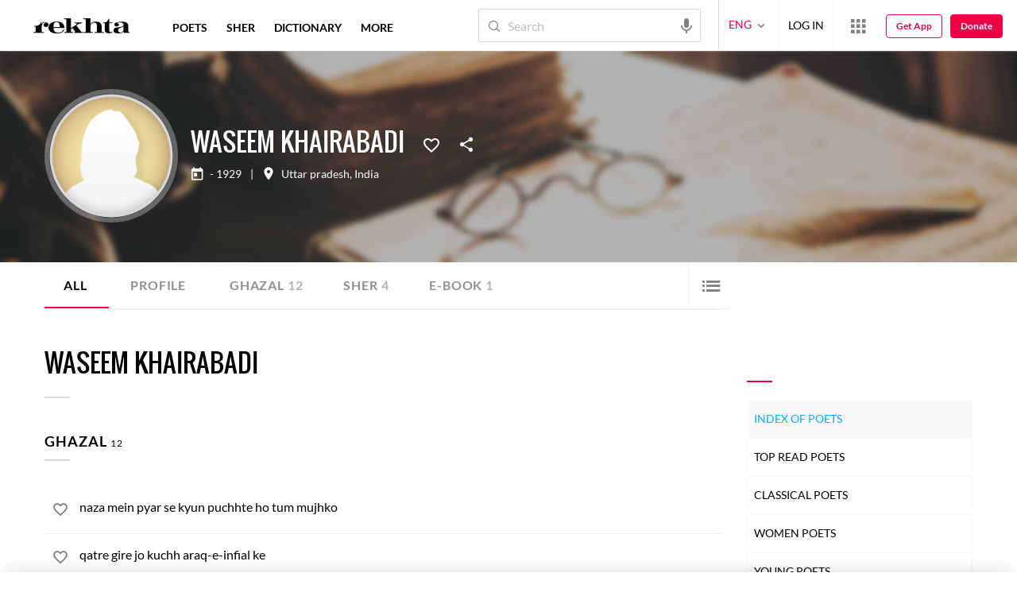

--- FILE ---
content_type: text/css
request_url: https://rekhtastaticcdn.pc.cdn.bitgravity.com/css/sm.css?v=1.0.50
body_size: 16368
content:
@media screen and (min-width:576px){.shyriImgRowCmn .shyriImgBox{width:359px;margin-right:16px;float:left}.mblScrlInr .sherClContent{width:196px}.shyriImgBox:nth-child(2n+0){margin-right:0}.poetImgshyri .shyriImgRowCmn .shyriImgBox:nth-child(2n+0){margin-right:16px}.cpltTagSlider .shyriImgBox:nth-child(2n+0){margin-right:8px}.recomPupularShyriImg .shyriImgBox{width:32%}.recomPupularShyriImg .shyriImgBox:nth-child(2n+0){margin-right:2%}.recomPupularShyriImg .shyriImgBox:nth-child(3n+0){margin-right:0}.recomPupularShyriImg .shyriImgBox:nth-child(2n+0){margin-right:2%}.shyriImgBox .shyriImg{padding:12px;padding-bottom:46px}.recomPupularShyriImg .shyriImgBox .shyriImg{padding-bottom:36px}.shyriImgBoxNew .shyriImg{padding-bottom:52px}.t20SrsCrdNew,.rfCard2{width:48.592%;float:left;margin-right:2.816%}.ongUpcmSlider .rfCard2{max-width:432px}.ongUpcmSlider .rfCard2.mngUpcmngEvntWd{max-width:476px}.upcomingEvent.cpltSlideContainer .bx-wrapper .bx-viewport{min-height:446px}.t20SrsCrdNew:nth-child(2n+2),.rfCard2:nth-child(2n+2){margin-right:0}.rfCard3{width:calc(33.33% - 12px);float:left;margin-right:18px}.rfCard3:nth-child(3n+3){margin-right:0}.t20SrsCardCmn{width:31.456%;margin-right:2.816%;height:268px;display:inline-flex;flex-direction:column;justify-content:space-between}.cpltTagSlider .t20SrsCardCmn{height:auto}.t20SrsCardCmn .cpltImgCrd{display:inline-flex;flex-direction:column;justify-content:space-between}.owl-item .t20SrsCardCmn .cpltImgCrd{display:block}.owl-item .t20SrsCardCmn{height:auto}.cpltTagSlider .t20SrsCardCmn .cpltImgCrd,.cpltTagSliderNew .t20SrsCardCmn .cpltImgCrd{display:block}.t20SrsCardCmn:nth-child(2n+0){margin-right:2.816%}.t20SrsCardCmn:nth-child(3n+2){margin-right:0}.cpltTagSlider .t20SrsCardCmn:nth-child(2n+0){margin-right:8px}.cpltTagSlider .t20SrsCardCmn:nth-child(3n+2){margin-right:8px}.t20SrsCardCmn .t20srsCardCmnImg{height:142px}.t20SeriesCardSection.noHalfclass .t20SrsCardCmn:nth-child(3n+2){margin-right:2.816%}.t20SeriesCardSection.noHalfclass .t20SrsCardCmn:nth-child(3n){margin-right:0}.phDicName,.rltdMatches{width:49.5%;margin-right:1%;float:left}.phDicName:nth-child(2n+0),.rltdMatches:nth-child(2n+0){margin-right:0}.spclBox{width:48%;margin-right:4%;float:left}.spclBox:nth-child(2n+0){margin-right:0}.spclBox .spclArtstDtl{padding-left:16px}.spclBox .spclArtstDtl h4{font-size:16px}.spclBox .spclArtstDtl p{font-size:14px}.dEALibTitle,.dEARefTitle,.dEAPressTitle,.dEAPressTitle{width:55%}.srNmnbr{width:10%}.TblSrl .dEAPressTitle{width:50%}.dEALibVolume,.dEALibYear,.dEAPressVolume,.dEAPressVolume,.dEAPressDaftar,.dEAPressYear,.dEARefAuthor,.dEARefYear{display:table-cell}.kfshrWrdNdMnng{max-height:176px}.EtablInner .fictionEbookListItem:first-child .ficEbkInr.ficEbkThumb{width:5%}.nwPoetEbookItms .bookContent,.searchEbookMatchCards .bookContent{max-width:31.334%;margin:0 2% 16px 0}.nwPoetEbookItms .bookContent:nth-child(3n+0),.searchEbookMatchCards .bookContent:nth-child(2n+0){margin:0 2% 16px 0}.nwPoetEbookItms .bookContent:nth-child(4n+0),.searchEbookMatchCards .bookContent:nth-child(3n+0){margin:0 0 16px 0}.kfWlcmPopupMain{height:292px}.mblScrlInr .shyriImgBox{min-width:338px}.ltflshyriImgBoxNew .shyriImgFooter{bottom:8px;right:12px}.EtablInner .fictionEbookListItem .ficEbkInr.ghzlCell{width:85%}.EtablInner .fictionEbookListItem .ficEbkInr.ghzlTrnsltrCell{width:15%}.EtablInner .fictionEbookListItem .ficEbkInr.ghzlCell h2{max-width:none}#blogContentSection .poetBlogContainer{width:32%;margin-right:2%}#blogContentSection .poetBlogContainer:nth-child(2n+0){margin-right:2%}#blogContentSection .poetBlogContainer:nth-child(3n+0){margin-right:0}.poetDetail p span,.poetDetailInner .poetPlace{padding-left:32px}.poetDetail p span i{display:block}}@media screen and (min-width:768px){.x2{margin-bottom:64px}.x3{margin-bottom:96px}.recomCard{max-width:50%}.footerSocial ul li{margin-right:32px}.newContentBox{max-width:33.334%}.socialRecomm li.recomWhatsap{display:none}.clpsBtn .syllabusHeading{max-width:none;white-space:normal;overflow:visible}.crtiqueModeSection,.additionalInfo,.unPublishedSherInfo,.rCrtiqueModeSection{max-width:380px}.poemInfoBtn{padding:0;background:none;position:absolute;margin:0;left:200px;top:0;cursor:pointer;width:20px;height:20px}.poemInfoBtn:before{left:6px;top:6px}.poemInfoBtn h6{display:none}.critiqueDiscardPopup,.aboutThisSherPopup,.rCritiqueDiscardPopup{max-width:380px}.videoBox.x2{margin-bottom:54px}.ytVdoInfo{font-size:12px;padding:12px 16px;top:auto;bottom:64px}.topSearchResult,.takhtiSearchResult{max-height:512px}.sherSection .pMW p{font-size:22px}.sherSection .pMW p.pMST{font-size:18px}.menuContainer{padding-top:312px}.poemPageContentCommentary{top:50%}.logoContainer.logoMobile img{max-height:36px}.logoContainer.logoMobile{padding:9px 0 0 14px}.poemPageNote p{font-size:14px;line-height:2}.poemPageNote h4{font-size:12px;line-height:2}.ghazalAuthor{font-size:12px;line-height:1}.poemPageContentHeader h1{font-size:28px;line-height:2;max-height:64px}.intialLine.serchCntVisible{display:none}.searchContent.serchCntVisible{display:none}.searchContent{display:block}.landingBannerLayout{padding:150px 0 48px}.landingBannerLayout h1{font-size:72px}.landingBannerLayout p{font-size:32px}.shyriImageSlider{display:-webkit-flex;display:flex;align-items:stretch;-webkit-flex-wrap:wrap;flex-wrap:wrap}.shyriImageSlider li{width:48%;float:left}.shyriImageSlider li:nth-child(odd){margin-right:2%}.CareerDetails .opnngContentInner{padding:24px}.opnngContentInner h1,.openingContentHeading h1{font-size:28px;margin-top:32px}.applyNowBtn{right:24px;left:auto}.sher_card_wrap ul li{width:50%}.sherClContent .sherClimg{height:184px}.clcContainer .bx-wrapper .bx-viewport{min-height:252px}.clcHeadingLayer h4{margin-top:132px}.t20SrsCrdDetail h2{font-size:18px}.t20SrsCrd .t20srsCardCmnDetail .newt20Tag{top:152px}.ImgshyriNextPrev a{width:64px;height:64px;font-size:48px;line-height:64px}.shyriImgBoxNew .favShareGlobal .favShr{font-size:24px;line-height:40px}.shyriImgBoxNew .favShareGlobal .favShr i{font-size:42px}.shyriImgMoreBox{width:120px;height:120px}.blueSmallHeading{font-size:14px;margin-bottom:32px}.rekhtaDicSrchWord .dicSrchWord{font-size:24px;width:auto}.rekhtaDicSrchWord .dicSrchMnng,.rekhtaDicSrchWord .dicSrchWrdSyno{font-size:16px}.phDicName .phDicNmUrl .pageName,.blackSmallHeading,.rekhtaDicSrchWord .dicSrchMnng .dicSrchMnngUrdu{font-size:16px}.phDicName .phDicNmUrl .pageLang,.phDicName .phDicNmUrl .pageNum{font-size:14px}.searchCategory li{font-size:14px;letter-spacing:.1em}.sherClContent h3{font-size:18px;padding:24px 12px}.matchHeading h2{font-size:16px}.coupletContainer{margin-top:48px}.coupletBoxHeader h4,.coupletBoxHeader h2{font-size:24px}.coupletBoxHeader p{font-size:16px;margin-top:12px}.cpltTagSlider .cpltTagList .cpltTag{padding:26px 16px;font-size:28px}.t20srsCardCmnDetail.cpltSeeMoreFooter .cpltSeeMore{font-size:16px}.cpltSlideContainer .t20SrsCardCmn{max-width:196px}.cpltSlideContainer .ebookInnerSlider .t20SrsCardCmn{max-width:200px}.cpltSlideContainer .imgShrTgName{max-width:64px}.cpltSlideContainer .bx-wrapper .bx-controls-direction a,.morePoetSlider .bx-wrapper .bx-controls-direction a,.poetDiscoverContainer .bx-wrapper .bx-controls-direction a,.poetEbooks .bx-wrapper .bx-controls-direction a,.poetImgshyri .bx-wrapper .bx-controls-direction a,.poetBlogSlider .bx-wrapper .bx-controls-direction a{width:48px;height:48px;margin-top:-28px;line-height:46px;text-align:center}.founderVideoList .videoListItem{float:left;width:33.33%;padding-right:20px}.founderVideoList .videoListItem img{float:none;width:100%;margin-right:0;margin-bottom:12px}.founderVideoList .videoListItem i{left:50%;margin-left:-72px;margin-top:28px;font-size:92px;width:92px;height:92px}.popupContent{max-width:600px;margin-top:-200px}.cpltTrending .bx-viewport{min-height:88px}.cpltTTwenty .bx-viewport,.cpltOcassions .bx-viewport{min-height:232px}.rfContentBox.rfCard2 .eventLocation{height:46px;position:relative;overflow:hidden}.individualEventsContainer .rfContentBox.rfCard3 .eventLocation{margin-top:14px}.rVideoMoreListItems{width:calc(25% - 9px)}.rVideoMoreListItems:nth-child(2n+1){margin-left:12px;clear:none}.rVideoMoreListItems:nth-child(4n+1){margin-left:0;clear:both}.navPopupWrap{max-width:422px;max-height:690px}.navPopupWrapShowPoem{bottom:0}.kfshrWrdNdMnng{max-height:430px}.poetContentTypeWrap .ptContentTyp,.poetContentTypeWrap .ptContentTyp:nth-child(3) i{display:block}.poetContentTypeWrap .ptContentTyp:hover span{color:#0af}.mobileWoffleIcon{width:56px;right:56px}.menuContainer{padding-top:288px}.poetImageGallerySection{display:-webkit-flex;display:flex;align-items:stretch;-webkit-flex-wrap:wrap;flex-wrap:wrap;margin-left:-16px}.pIGItems{float:left;width:auto;margin-left:16px;position:relative;padding-bottom:32px;background:#f3f3f3}.pIGItemsFooter{position:absolute;bottom:-8px;left:0;width:100%;background:#fff;padding-top:8px}.pIGItemsImg{position:relative;top:50%;transform:translateY(-50%);-o-transform:translateY(-50%);-moz-transform:translateY(-50%);-webkit-transform:translateY(-50%);margin-bottom:0}.jerStripClose{font-size:26px;top:3px;right:12px;width:38px;height:38px;line-height:38px}.nwPoetEbookItms .bookContent{max-width:168px;margin:0 24px 24px 0}.nwPoetEbookItms .bookContent:nth-child(4n+1){clear:both}.poetDiscoverContainer{display:block}.poetDiscoverContainer.poetDiscoverContainerDevice{display:none}.searchPoetsListingWrap .searchPoetsList:nth-child(2n+1){clear:none}.searchPoetsListingWrap .searchPoetsList:nth-child(3n+1){clear:both}.jERPMobilePoem{bottom:0}.fixedInnerContentHeaderFixed{left:auto}.kfWlcmPopupMain{height:auto;overflow-y:visible}.EtablInner.EbookTblInner .fictionEbookListItem .ficEbkInr.ficEbkFrq,.EtablInner.emgTbl .fictionEbookListItem .ficEbkInr.ficEbkYr{display:table-cell}.ebookTypecontent{width:33.33%;float:left}.ebookTypecontent{margin:36px 0;border-right:1px solid #d9d9d9}.insideEbooklisting{margin:0 30px;padding:0 0}.fullContentview{display:none}.catalougeMaincontent{height:auto;overflow:none}.indexNumberebook p{font-size:14px}.menulistContent{display:block}.poetEbookheading span.riconDownword{display:none}.poetListingItem span{white-space:initial}.photogalleryItems{width:32%;margin-right:2%;margin-bottom:11px;padding:0}.photogalleryItems:nth-child(2n+0){margin-right:2%}.photogalleryItems:nth-child(3n+0){margin-right:0}.clickNotification{padding:16px 0}.clickNotification p{font-size:11px;padding-left:56px}.clickNotification p span{left:0;top:-11px}.t20SrsCrdSocial .shareSocial{right:0}.errorSection h3{font-size:14px}.errorSection img{width:auto}.searchInput{width:75%}.inputSearchBox{font-size:12px;width:100%;margin-top:25px;height:50px}.searchButton.poetrysearchbtn{width:48px;height:48px}.errorSection p{font-size:14px;margin:75px 0 15px}.videoBannerSliderItem{height:640px}.nvBannerContainer .navaMbl{display:none}.nvBannerContainer .navaDesktop{display:block}.rLSocialMedia>div{width:25%;margin-bottom:0}.rpoemPageNote h4{line-height:1}.rGhzlSrc span{font-size:14px}.rGhzlSrc li{font-size:16px}.quizPlaceholder{padding:42px 56px}.quizPlaceholder.qzplsHldTxtSdbr{padding:0}.quizPlaceholder p{padding-left:100px;font-size:18px}.quizPlaceholder p span{font-size:22px;padding:12px}.mrTgCmpHdng{font-size:16px;margin-bottom:32px}.mrtagBtn{font-size:16px}.dAddContainer h2{font-size:18px}.dAddContainer{padding-right:20%}.dAddContainer p{display:block}.QfSideBar{max-height:500px;overflow:auto;padding:16px;display:block}.kfInstruction{display:none}}@media screen and (min-width:992px){.proseSectionNew .proseSectionImg{margin:0;float:left;width:224px;max-height:224px;margin-right:24px}.proseSectionNew .SynopsisTxtArea{float:right;width:calc(100% - 248px)}.SynopsisTxtArea.w100{width:100%}.poemPageContentBody.rfOtherN{padding-right:0 !important}.proseSectionNew .availble_content{text-align:left}.proseSectionNew .btnGroup{text-align:left}.newListenBtn{position:absolute;left:-137px}.newListenBtn.audioVedioMediaControlsAudio{opacity:1;visibility:visible}.bxsliderTopFiveSher span.tagHighlt a{max-width:100%;display:inline-block;white-space:nowrap;overflow:unset;text-overflow:ellipsis;vertical-align:baseline}.poetContentWrap.poetCatePage.rt_gapLoc{padding-top:0}.SynopsisImage{display:none}#divnoContent{display:block}.mobileSynContent#divnoContent{display:none}.poetPrflContainer .contentListHeader,.poetProfileForMobile{display:none}.authorAddFavorite.authorAddFavoriteSynopsys{padding-bottom:24px;border-bottom:1px solid #f2f2f2}.proseSectionNew .proseSectionImg{display:block}.rUrdResource p{font-size:18px;line-height:32px}.UrdResourceListing .contentListHeader img{width:100%;height:auto}.rUrdResource p span{font-size:18px}.poetDetailContainer{padding:48px 0}.userMenu .userDetailBox,.poetPrflBnr .poetDetailPara,.poetDetail .poetDetailPara{display:block}.readTracker{top:64px}.searchLayout{display:block}.searcBoxContainer{top:0}.searchBox{width:96%;max-width:848px;padding:48px 64px;top:0;height:820px;max-height:74%;overflow-y:auto;-moz-border-radius:5px;-webkit-border-radius:5px;border-radius:5px}.writeUsContainer form button{letter-spacing:2px}.searchField input{height:96px;font-size:48px}.contentListing .searchField input{height:68px;font-size:24px}.searchField::-webkit-input-placeholder{color:#000;position:absolute;padding-top:300px}.searchField.searchIcon:before{width:100%}.searchField.searchIcon input{background-size:48px;padding-right:58px}.searchField .searchBtn{line-height:48px;font-size:48px;width:48px;height:48px;margin-top:-18px}.contentListing .searchField .searchBtn{line-height:32px;font-size:32px;margin-top:-16px;width:32px;height:32px}.searchContentBox{padding-bottom:16px;border-bottom:1px solid #d9d9d9;position:relative}.searchText{float:left}.searchText p{color:#1a1a1a;font-size:16px;line-height:24px}.searchText h4{color:#1a1a1a;font-size:20px;margin-bottom:8px;font-family:'latoxbold'}.searchTextPoet{color:#1a1a1a;font-size:16px;position:absolute;right:0;bottom:32px;margin-top:0}.searchTextPoet a{color:#1a1a1a}.bodyOverflow,.bodyOverflow1{overflow:hidden}button:focus,input:focus,textarea:focus{outline:none}.intialLine{font-size:12px;letter-spacing:2px;text-align:center;text-transform:uppercase}.intialLine span{font-family:'latoxbold'}.quickSuggetion{font-size:12px;color:#b2b2b2;margin-bottom:24px}header{height:auto;z-index:99999999}.headerSearch{top:-42px}.logoContainer{padding:16px 0 0 24px;max-width:none}.menuContainer ul li{float:left;margin-right:4px}.menuContainer ul .mainMenuMoreList{margin-right:0}.menuContainer ul li a{color:#1a1a1a;font-size:14px;padding:16px 8px;font-family:'latoxregular'}.menuContainer ul .mainMenuMoreList a{padding:16px 12px 16px 0}.mmformbl{display:none}.headerRightContainer{top:0;width:auto;height:64px;padding-right:16px}.headerRightContainer:hover{margin-right:0}.langUserContainer{border-left:1px solid #f2f2f2;border-right:1px solid #f2f2f2;padding:8px 16px 12px 12px;display:inline-block;width:auto;height:64px}.userLogin{color:#4c4c4c;font-family:'latoxregular'}.socialHS .langUserContainer{display:none}.langUserContainer li{width:auto;float:left}.bx-wrapper .bx-pager,.bx-wrapper .bx-controls-auto{bottom:27px !important}.langUserContainer li.userIcon{position:relative;margin-left:12px;float:right;border:none;padding:0;background:none;top:-4px}.langUserContainer li button{display:block}.socialHS .searchButton{display:none}.langUserContainer li.userIcon .userImg{float:none;margin-left:8px;margin-right:0;top:auto}.userGo{display:none}.langUserContainer li.userIcon p{font-size:16px;color:#000}.langMenu{position:absolute;display:none;margin:0;padding:0;border:none;width:72px;top:0;left:-16px;z-index:99999;background:#fff;-moz-box-shadow:0 6px 6px rgba(0,0,0,.14);-webkit-box-shadow:0 6px 6px rgba(0,0,0,.14);box-shadow:0 6px 6px rgba(0,0,0,.14);-moz-border-radius:2px;-webkit-border-radius:2px;border-radius:2px}.langMenu li{width:100%;margin:0;border:none}.langMenu li a{padding:16px 0;color:#4c4c4c;font-family:'latoxbold';-moz-transition:all .3s ease-in-out;-webkit-transition:all .3s ease-in-out;transition:all .3s ease-in-out}.langMenu li a:hover,.langMenu li a.btn-grp-active,.langMenu li a.btn-grp-active:hover{background:#eb0046;color:#fff}.langMenu li a:hover{background:#f2f2f2;color:#4c4c4c}.headerSocial{position:static;width:auto;border:none}.headerSocial ul{float:left;width:96px;height:32px;margin-right:32px}.headerSocial ul li{float:left}.headerSocial ul li.facebook:hover a{color:#3b5998}.headerSocial ul li.twitter:hover a{color:#1da1f2}.headerSocial ul li.gPlus:hover a{color:#dd4b39}.headerSocial ul li.youtube:hover a{color:#cd201f}.headerSocial ul li.pintrest:hover a{color:#bd081c}.headerSocial ul li.telegram:hover a{color:#27a7e5}.headerSocial ul li.instagram:hover a{color:#000}.headerSocial ul li.newsletter:hover a{color:#eb0046}.headerSocial ul li.youtube,.headerSocial ul li.instagram{display:none}.socialHS .headerSocial ul li.youtube,.socialHS .headerSocial ul li.instagram{display:block}.headerSocialBtn{display:block}.searchButton{position:static;border-right:1px solid #f2f2f2;width:64px;height:64px}.searchButton:hover{color:#fff;background:#ff006a}.sectionSlider{padding-top:64px}.sliderContainer{overflow:hidden;z-index:999;max-height:576px}.slideContent{bottom:64px}.slideContent h2{font-size:48px;margin-bottom:16px}.slideContent p{font-size:24px}.videoBox .playIcon{width:128px;height:128px;background-position:-262px -370px;z-index:99}.videoBox:hover .playIcon{opacity:1}.videoDetail h1 a{font-size:22px}.videoDetail p{font-size:18px}.videoDetail p.x3{margin-bottom:64px}.buttonShare p{font-size:14px}.sharevideoBox:hover .sharebtnAnim{width:64px;height:64px;left:0;top:0}.sharevideoBox:hover .shareVideoIcon{color:#fff}.topFivesection{position:relative;background:#fff;z-index:1}.sharevideoBox:hover .sharebtnAnim{width:64px;height:64px;left:0;top:0}.buttonShare img{width:auto}.edwardianHeading{font-size:32px}.readfullTag{float:right}.activitySources ul.sourcesLeft{float:none;margin-bottom:0}.activitySources.containTags ul.sourcesLeft{float:left}.activitySources ul li .icon{margin-right:4px}.activitySources ul li div{display:inline-block;padding-bottom:4px}.fav.favorite{margin-right:4px}.meaningLines{margin-top:20px;margin-bottom:8px}.buttonBlue{background-position:32px 18px;font-size:14px;padding-left:56px;letter-spacing:2.5px}.shareButton:hover{background-color:#53c6ff}.shadowDown{top:auto;bottom:-480px}.wordContainer h1,.wordContainer .h1-word{font-size:72px}.meaningContainer ul li.devMeaning{font-size:28px}.engMeaning h3{font-size:28px}.sherDetail p a:hover{border-bottom:none}.sectionRmmbr{background:#fff;position:relative;text-align:center}.poetDes:after{content:"";height:1px;width:160px;background:#d9d9d9;position:absolute;bottom:0}.readFull{font-size:14px}.blogOnRekhta .readFull{margin-top:32px}.readFull:hover{border-bottom:1px solid transparent}.recomCard{max-width:33.334%}.shadowParent{padding:4px 4px 0}.sectionTagLine{line-height:1;font-size:18px}.rEbukHomeSec .sectionTagLine{margin:0 0 32px}.bookContent .thumbImg{width:100%;float:none}.pdEbook{padding:0 64px}.ebookBase{width:87.5%;left:6.25%}.poetRltdBlogs .ebookBase{display:none}.recommendedContent .readFull{margin-top:96px}.poetDescColumn h2,.fEbookBody h2,.EtablInner h2,.EtablInner span{font-size:16px}.poetContentTypeWrap .ptContentTyp{font-size:12px}.rEbukHomeSecNew{max-width:1140px;padding:0 30px}.rEbukHomeSecNew .mblScrlInr .bookContent{width:195px;max-width:195px}.rEbukHomeSecNew .mblScrlInr .bookContent:hover{transform:scale(1);-webkit-transform:scale(1)}.rEbukHomeSecNew .shadowParent{padding:0}.rEbukHomeSecNew .shadowParent a{height:307px;border-radius:10px;display:inline-block}.rEbukHomeSecNew .bookContent a img{border-radius:8px;display:inline-block;height:310px}.rEbukHomeSecNew .bookContent a{display:block;line-height:24px}.rEbukHomeSecNew .bookTagline{color:#000;margin-bottom:10px;white-space:nowrap;overflow:hidden;text-overflow:ellipsis}.rEbukHomeSecNew .bookTitle{font:normal normal normal 14px/18px latoxregular;font-family:'NotoDevanagari','latoxregular','NotoNastaliqUrdu';font-size:14px;line-height:18px;color:#808080}.rEbukHomeSecNew .bookRating{font:normal normal normal 14px/17px latoxregular;font-family:'NotoDevanagari','latoxregular','NotoNastaliqUrdu';font-size:14px;line-height:17px;color:#808080}.rEbukHomeSecNew .bookRating span{background:#fcc;border-radius:83px;font:normal normal normal 12px/15px latoxregular;font-family:'NotoDevanagari','latoxregular','NotoNastaliqUrdu';font-size:12px;line-height:15px;padding:1px 10px 3px;color:#c18181}.rEbukHomeSecNew .sectionTagLine{margin:0 0 28px;font:normal normal normal 16px/19px latoxregular;font-family:'NotoDevanagari','latoxregular','NotoNastaliqUrdu';font-size:16px;line-height:19px;color:#000}.rEbukHomeSecNew .readFull{font:normal normal bold 16px/19px latoxbold;font-family:'NotoDevanagari','latoxbold','NotoNastaliqUrdu';font-size:14px;line-height:17px;letter-spacing:.8px}.rEbukHomeSecNew .owlNew.owl-carousel .owl-nav button.disabled{opacity:0;pointer-events:none}.rEbukHomeSecNew .owlNew.owl-carousel:hover .owl-nav .owl-next,.rEbukHomeSecNew .owlNew.owl-carousel .owl-nav .owl-next,.rEbukHomeSecNew .owlNew .owl-nav button.owl-next,.rEbukHomeSecNew .owlNew:hover .owl-nav button.owl-next{margin-right:-60px}.rEbukHomeSecNew .owlNew.owl-carousel:hover .owl-nav .owl-prev,.rEbukHomeSecNew .owlNew.owl-carousel .owl-nav .owl-prev,.rEbukHomeSecNew .owlNew .owl-nav button.owl-prev,.rEbukHomeSecNew .owlNew:hover .owl-nav button.owl-prev{margin-left:-60px}.rEbukHomeSecNew .bookContent{margin:0 0 10px!important}.rEbukHomeSecNew.pdEbook .owl-carousel .owl-stage-outer{display:flex;justify-content:center}.newHeading{padding-top:150px}.newHeading h1{font-size:96px;bottom:-18px}.newContent{padding:96px 0}.newContent .container{padding:0 104px}.newContentBox{max-width:234px;padding:0 32px;margin:0 48px 30px}.newContentBox p{letter-spacing:10px}.container.newsletterLayout{padding-top:136px}.newsletterLayout form input[type="email"]{width:100%;height:64px;font-size:18px}.newsletterLayout h1{font-size:64px}.contentInfoContainer{padding:96px 128px}.contentInfoBox{max-width:176px;margin:0 34px}.contentInfoBox h1{text-align:left}.spreadWorldContainer h1{font-size:32px}.writeUsContainer{background:#f2f2f2}.spreadWorldContainer ul li a img{width:auto}.writeUsContainer h1{font-size:40px}.formField p{font-size:18px}.openingDescription .applyNowBtn{top:48px;right:0}.openingDescription{padding-top:48px}.openingFormFieldsContainer .formField .opnUploadInput{width:256px;margin-top:8px}.aplButton button{width:auto}.formField:after{bottom:24px}.openingFormFieldsContainer .formField:after{bottom:16px}.msgField:after{bottom:26px}.writeUsContainer form input[type="text"],.writeUsContainer form input[type="email"],.writeUsContainer form textarea{font-size:18px;margin-bottom:24px}.footerSocial{padding:96px 0 128px}.footerSocial p{margin-bottom:96px}.footerSocial ul li{list-style:none;display:inline-block;margin-right:32px}.footerSocial ul li:last-child{margin-right:0}.footerSocial ul li a{width:112px;height:112px;line-height:112px;font-size:64px}.footerBottom{padding:48px 0;text-align:center}.footerBottom ul li{list-style:none;display:inline-block;margin-right:54px}.footerBottom ul li:last-child{margin-right:0}.footerBottom ul li a{color:#fff;font-size:10px;padding-bottom:4px;text-transform:uppercase;letter-spacing:.932px;border-bottom:1px solid transparent}.footerBottom ul li a:hover{border-bottom:1px solid #bcbcbc}.moreTag{position:relative}.goDown{width:48px;height:48px;bottom:100px;right:100px}.infoMenu{display:none}.headerContainer{position:static;left:auto;background:none;overflow:visible}.menuContainer{padding-top:0 !important}.paddingBT{padding-top:42px;padding-bottom:42px}.blogOnRekhta.rBlogHomeSec{padding:42px 0}.langUserContainer li.userIcon .userName,.menuHeading,.mobileMenu,.logoMobile,.toggleMenuButton,.mobileSearch{display:none}.mainMenu{padding-left:56px;margin-top:0}#nav-bar-filter{padding:10px 0;height:64px;width:calc(100% - 136px);overflow:hidden;display:inline-block;float:left}#nav-bar-filter li{height:auto;white-space:nowrap}.mainMenu .mainMenuMore{right:0;top:0;padding:10px 12px;height:64px;overflow:visible;display:inline-block}.mainMenu .mainMenuMore .mainMenuDropdown:hover .mainMenuMoreList a:hover:before{width:100%;left:0}.addRmvMain{display:none}.addRmvMr{display:block}.recomBox h1{font-size:24px}.bookContent{width:100%;max-width:152px;margin:0 7px}.poetLandingEbookContainer .owl-stage{display:flex}.ebookInnerSlider .bookContent{margin:0}.searchEbookMatchCards .bookContent,.searchEbookMatchCards .bookContent:nth-child(3n+0){margin:0 24px 24px 0;max-width:172px}.searchEbookMatchCards .bookContent:nth-child(6n+0){margin-right:0}.newContent{padding:160px 0}.newContentBox p{letter-spacing:13px}.newHeading h1{font-size:160px;bottom:-20px}.newHeading{padding-top:300px}.contentInfoBox{margin:0 64px}.searchBox{max-height:96%}.newContentBox h2,.newsletterLayout h1{font-size:80px}.crtiqueModeSection,.rCrtiqueModeSection{max-width:380px}.critqueFormWrap,.rCritqueFormWrap{max-width:682px}.critiqueMinimizeSection,.rCritiqueMinimizeSection{max-width:500px}.poemPageContent,.contentListing{min-width:608px;max-width:100%}.poemPageNote,.raritiesSection{margin-left:0;margin-right:0}.pagingSection .prevPoem{float:left;width:calc(50% - 30px)}.pagingSection .nextPoem{float:right;width:calc(50% - 30px)}.shayariContainer li{width:25%;float:left;padding:0 2%}.shayariContainer li:nth-child(2n+1){clear:none}.shayariContainer li:nth-child(4n+1){clear:both}.critqueFormWrap,.rCritqueFormWrap{bottom:auto;top:50%;left:0;right:0;margin:0 auto;transform:translateY(-50%);-o-transform:translateY(-50%);-moz-transform:translateY(-50%);-webkit-transform:translateY(-50%)}.shareMediaControlWithoutMedia{border-bottom:1px solid #f2f2f2;position:relative;max-width:none;right:auto}.audioVedioMediaControls{border-left:none}.diacriticsOptionExpandBtn,.diacriticsOptionCloseBtn{display:none}.shareControls{float:right}.controlsForDiacritics{position:static;width:auto;max-width:none;opacity:1;float:right;pointer-events:all}.controlsForDiacritics a,.controlsForDiacritics span{float:left}.controlsForShareAndLike{position:relative}.shareOptionControls{position:absolute;right:40px;top:0;max-width:none;left:initial}.shareMediaControlWithoutMedia,.videoSectionWrap{z-index:999}.worldWoffle{margin-top:5px;cursor:pointer;position:relative;float:right !important;margin-left:12px}.worldWoffle:hover{color:#000}.worldWoffle:after{display:none}.woffleMenu{display:none;width:320px;right:-10px;top:48px;position:absolute;z-index:9;background:#fff;padding:24px;border-radius:2px;-moz-transition:all .3s ease-in-out;-webkit-transition:all .3s ease-in-out;transition:all .3s ease-in-out;-moz-box-shadow:0 6px 6px rgba(0,0,0,.3);-webkit-box-shadow:0 6px 6px rgba(0,0,0,.3);box-shadow:0 6px 6px rgba(0,0,0,.3);box-sizing:border-box}.langUserContainer .woffleMenuInner li{width:100%}.woffleMenu ul li a{display:block}.woffleMenu .appButton .appText p{margin:0;color:#4c4c4c;font-size:12px}.woffleMenu .appButton .appText p span{color:#4c4c4c}.woffleMenu .appButton .appText .appName{font-family:latoXbold;text-transform:uppercase;margin-bottom:8px;position:relative}.woffleMenu .appButton:hover{background:#fafafa}.woffleMenu:before{bottom:100%;left:86%;border:solid transparent;content:" ";height:0;width:0;position:absolute;pointer-events:none;border-color:rgba(255,225,255,0);border-bottom-color:#fff;border-width:12px}.topSearchResult,.takhtiSearchResult{max-height:416px}.sherLandingHeader h3{font-size:20px}.contentListHeader p,.sherLandingHeader p,.contentShortDesc p,.ltflInfo p{font-size:16px}.poetProfileLarge{margin-left:0;margin-right:0}.aboutPoet{padding:0 100px 0}.poetBioTitle,.aboutPoet p,.aboutPoet p span{font-size:16px !important}.readMoreAboutpoet{font-size:14px}.container.collection-header{padding:0 0 32px !important;left:auto}.container.collection-header.pdFvCnt{padding:0 0 0 !important;display:inline-block}.rt_miriyaatSec .searchCategory.srchCtgrScrl{padding-right:0}.sherCollectionContainer{padding:0 0}.rVideoMoreListItems h4 span{font-size:16px;margin-top:8px}.bx-wrapper .bx-controls-direction a{color:#545454}.bx-wrapper .bx-controls-direction a:hover{background-color:#e40046;color:#fff;border-color:#e40046}.sherClContent .sherClimg{height:210px}.sherClContent .sherClimg img{position:relative;top:50%;left:50%;transform:translate(-50%,-50%)}.sherClContent .clcHeadingLayer{text-align:left;padding:24px}.clcHeadingLayer h4{font-size:32px;margin-top:150px}.clcHeadingLayer p{font-size:14px}.clcHeadingLayer .clcSep{height:3px;margin:8px 0 0}.separator{margin:24px auto}.wordSearchBox .wordSearchHltr{width:174px;height:64px;font-size:18px;line-height:64px}.wordSearchBox input{width:76.164%;width:-webkit-calc(100% - 174px);width:-moz-calc(100% - 174px);width:calc(100% - 174px);margin-left:174px;height:64px;font-size:18px;padding-left:16px;padding-right:68px}.wordSearchBox .wordSearchButton{width:64px;height:62px;font-size:36px;line-height:62px}.featuredPoetContainer{padding-left:32px;padding-bottom:32px}.ftrPoetImg p,.poetInfoContainer .ftrPoetTag{font-size:14px}.ftrPoetDetail{padding-left:32px}.poetInfoContainer .ftrPoetTag{padding:8px 16px;margin:24px 0 0}.ftrPoetDetail h2{font-size:28px;margin-bottom:16px}.ftrPoetDetail p{font-size:16px;line-height:32px}.featuredPoetContainer:after{width:160px}.shareFeaturedPoet{display:block}.sherContainer .bx-wrapper .bx-controls-direction a,.bannerSlider .bx-wrapper .bx-controls-direction a{width:42px;height:42px;line-height:40px;margin-top:-100px}.bannerSlider .bx-wrapper .bx-controls-direction a,.bxslider.owlBanner .owl-nav button{width:56px;height:56px;font-size:48px;line-height:56px;text-align:center}.bxslider.owlBanner .owl-nav button i{font-size:48px;line-height:56px}.bxslider.owlBanner .owl-dots{bottom:30px}.bannerSlider .bx-wrapper .bx-prev{left:3%}.bannerSlider .bx-wrapper .bx-next{right:3%}.topFivesection .bx-wrapper .bx-prev{left:16px}.topFivesection .bx-wrapper .bx-next{right:16px}.clcContainer .bx-wrapper .bx-controls-direction a.bx-prev{left:-28px}.clcContainer .bx-wrapper .bx-controls-direction a.bx-next{right:-28px}.clcContainer .bx-wrapper .bx-viewport{min-height:278px}.readFull.wordArchive{margin-top:48px}.sectionDidYMean .readFull.wordArchive{margin-top:38px}.videoContainer h6,.smallHeading,.sectionWord .smallHeading{font-size:16px}.sher_card_wrap ul li{width:33.3334%}.t20srsCardCmnDetail p{font-size:14px}.t20srsCardCmnDetail h2{font-size:16px}.t20SrsCrdDetail h2{font-size:36px}.t20SrsCrdNew .t20srcGrdntLayer .t20SrsCrdDetail{height:298px}.t20SrsCardCmn .t20srsCardCmnImg{height:212px}.t20SrsCardCmn .t20SrsCrdSocial .t20SrsSocial,.cpltTagSlider .t20SrsCrdSocial .t20SrsSocial{font-size:12px;line-height:24px}.t20SrsSocial.t20SrsFvrt i:hover:before{content:'';color:#eb0046}.t20SrsSocial.t20SrsShare:hover i:hover{color:#0af}.t20SrsCardCmn .t20SrsCrdSocial .t20SrsSocial i,.cpltTagSlider .t20SrsCrdSocial .t20SrsSocial i{font-size:24px}.shadowParent a{height:232px}.bookDetail{padding:16px 4px 8px;min-height:83px}.poetLandingEbookContainer .shadowParent a{height:150px}.t20SrsCrd .t20srsCardCmnDetail .newt20Tag{top:164px}.t20SrsCrd .t20srsCardCmnDetail .newt20Tag{top:164px}.picWordSoundCard:hover{color:#008ad0}.t20SrsCrdSocial .t20SrsSocial{font-size:16px}.favShareGlobal .favGlobel i:hover:before{content:'';color:#eb0046}.favShareGlobal .shareGlobel i:hover,.rico-share:hover{color:#0af}.activitySources .favorite:hover i:before{content:'';color:#eb0046}.searchFieldContainer .rfSearchBtn:hover{background-color:#f9447a}.shyriImgLanding .shyriImgBoxNew{display:block}.shyriImgRow .shyriImgBoxNew .favShareGlobal{top:16px}.shyriImgBoxNew .shyriImgFooter .shyriImgPoetName{font-size:22px;margin-top:28px}.shyriImgBoxNew .shyriImgFooter .shyriImgLine{font-size:24px;margin-top:36px}.shyriImgBoxNew .shyriImgFooter .readfullTag{margin-top:16px}.shyriImgFooter .shyriImgPoetName,.shyriImgFooter .shyriImgPoetName a,.shyriImgFooter .readfullTag{margin-top:16px}.shyriImgFooter .shyriImgPoetName a:hover{color:#0af}.tagAlpha{width:32px;height:32px;font-size:18px;line-height:32px}.rfTagList ul li,.rfTagList.rfLocationTagList ul li{min-width:25%}.rfTagList ul li a{font-size:14px}.rfTagList ul li a .rfTagCount{font-size:12px;float:none;top:0}.shyriImgBoxNew .shyriImgFooter .readfullTag .tagList{font-size:22px}.shyriImgBoxNew .shyriImgFooter .readfullTag .tagList .tags{margin-top:-4px}.tagSearchCategories{padding:0}.directionArrow{width:56px;height:56px;line-height:56px}.tagSearchCategories .directionArrow.menuPrev{left:-56px}.tagSearchCategories .directionArrow.menuNext{right:-56px}.tagSearchCategories .directionArrow{visibility:hidden;top:-1px}.tagSearchCategories .directionArrow{display:block}.tagSearchCategories:hover .directionArrow{visibility:visible}.tagSearchCategories:hover .directionArrow.menuPrev{left:0}.tagSearchCategories:hover .directionArrow.menuNext{right:0}.tagLanding .separator{margin:24px auto 32px}.similarGroups{margin:10px 0 20px}.kfWlcmPopupInner{padding:28px 52px}.kfWlcmHdngs h3{font-size:20px;letter-spacing:.13em}.kfWlcmHdngs h3{font-size:16px;top:4px}.kfWlcmHdngs h2{font-size:36px;margin-top:18px}.kfWlcmPopupPara{font-size:16px;line-height:24px}.kfWlcmPopupPara p{font-size:16px;line-height:24px}.kfwlcmImpLine{margin-top:24px}.kfWlcmNotes{padding-bottom:42px}.kfWlcmNotes p{font-size:14px;line-height:24px;margin-top:28px}.selectMatlaBtns{float:left;margin-left:32px;margin-top:10px}.searchKafia{margin-top:6px}.searchKafia.mtlDblFld .formField{width:49%;float:left;margin-right:2%}.searchKafia.mtlDblFld .formField:nth-child(2n+0){margin-right:0}.searchKafia .formField p{top:16px;left:16px}.searchKafia .formField input{border:1px solid #dadada;height:52px;padding-left:16px}.searchKafia .formField input:focus{box-shadow:0 0 5px 0 rgba(0,0,0,.2),0 0 0 0 rgba(0,0,0,1)}.srchKfyaButton{text-align:left}.blueButtonGlbl{padding:16px 24px;margin-top:16px;margin-top:16px}.blueButtonGlbl:hover{background-color:#37b7f7}.qaafiyaaGuide{color:#0af;float:right;align-items:center;background:none;width:auto;position:static}.kafiaSrchRslt{background:none;padding:0 0 24px 0}.searchKafia .formField.inputAnim p{top:6px}.kfSrchWords{border:1px solid #e2e2e2}.kafiaIntroContent .blueSmallHeading,.kfSrchRsltDesc p{font-size:14px}.kfOutputContent{position:relative}.kfOutputContent .matlaHeading{font:normal normal 700 24px/30px Merriweather;margin-top:10px}.srchNrstMenu{display:block}.srchNrstMenu span .match{display:inline-block}.srchNrstMenu .srchNrstActive:after{width:6px;height:6px;margin-left:-3px}.kfSrchRsltDesc{padding:10px 0}.kfSrchWrdHeader a{font-size:14px;text-transform:uppercase}.kfSrchWrdList li,.didUMeanAllWord .kfSrchWrdList li{width:auto;margin-bottom:16px}.kfSrchWrdHeader{padding:12px}.kfSrchWrdList{margin-top:0;padding:24px 13px 14px}.kfSrchWrdHeader h2{right:16px;font-family:'latoxregular','NotoNastaliqUrdu','NotoDevanagari';color:#808080}.kfSrchWrdList li a{padding:4px 14px;line-height:18px}.srchNrstMenuNew{margin-right:14px}.srchNrstMenuNew span{margin:0}.srchNrstMenuNew a{padding:12px 14px}.kfPdBdr{border-bottom:none;padding:0}.unPublishedSherInfoOverLay,.wordInfoOverlay,.kfWlcmPopupLayer{z-index:999999999}.kafiaIntro .blueSmallHeading{font-size:16px}.kafiaIntroContent p,.kfInstruction p{font-size:14px}.qfMainHeaderSticky .qfMainHeader{top:64px}.qfMainHeaderSticky .kfInstruction{position:fixed;top:118px;left:50%;margin-left:-183px}.kfInstruction{width:452px;position:absolute;left:auto;bottom:auto;top:-115px;right:0;padding:0;height:500px;transition:none}.kfPopuInnerContainer,.wordInfoPopup{max-height:568px;top:calc(50% - 300px);overflow:hidden;height:auto}.wordInfoPopup,.kfPopuInnerContainer{border-radius:4px}.kfshrWrdNdMnng{padding:16px;margin:10px 0 0 0}.sidebar .kfInstruction{display:block}.kafiaSrchRslt .kfInstruction{display:none}.wordInfoPopup:before{display:none}.guidelinePopupBg{display:none;background:rgba(255,255,255,0)}.QfSideBar{overflow:auto;max-height:420px}.kfInstruction .moreMatchesBtn,.kfInsMbl{display:none}.kfInsdesk{display:block}.searchKafia .searchContent{margin-top:-7px}.kfSrchWrdHeader .meaningSeeMore{display:none;font-size:12px;color:#0af;letter-spacing:.025em;text-transform:capitalize;text-transform:uppercase;transition:.3s;position:absolute;bottom:27px;left:1px;z-index:1;background:#fff;width:99%;text-align:center;padding:14px 0 13px}.qfWordInfo{width:49%}.searchKafia.mtlDblFld .searchContent{width:49.8%;margin-top:0;padding-right:1%;margin-left:.2%}.searchKafia .searchContent[data-id|=txtSecondKaafia]{width:49%;padding-right:0;padding-left:.1%;right:0}.expnCplsPlsMns{width:38px;height:38px;line-height:38px;font-size:24px;margin-top:0}.pDCPageSec h4{display:none}.physicalDicsCloseBtn{display:block;z-index:9;color:#fff;position:absolute;right:52px;background:#f00;border-radius:50%;width:56px;height:56px;line-height:56px;text-align:center;font-size:40px;top:24px;cursor:pointer}.pDFooter{display:none}.pDCPageSec{position:static;width:72%;float:left;height:100%;background:none;padding-top:0}.pDContentLisitng{position:relative;width:28%;float:right;background:none;box-shadow:none;top:auto;left:auto;bottom:auto;height:100%}.physicalDicsSecOverlay{background-color:rgba(0,0,0,.6);position:fixed;width:100%;height:100%;left:0;top:0;z-index:9;opacity:1}.physicalDictionarySection{position:fixed;width:100%;height:100%;left:0;top:0;z-index:99999}.contentListingWrap .physicalDictionarySection{z-index:999999999}.pDCPageSec h2{display:block}.physicalDicsSecContent{position:fixed;width:1054px;max-width:100%;background:#fff;z-index:9;margin:auto auto;left:0;right:0;top:0;bottom:0;max-height:90%;border-radius:10px;height:854px}.pDCPageSecImg{height:calc(100% - 36px);position:relative;top:auto;left:auto;width:100%;padding:22px 22px 12px;box-sizing:border-box;background:none}.pDCPageSec h2{display:block;color:#000;font-family:'latoxregular';font-size:18px;padding:0 0 0 16px;line-height:1.2}.pDContentLisitng:after{display:none}.pDCPageSecImg a,.dicZmInZmOut a{width:56px;height:56px;line-height:56px;font-size:42px;margin-top:-28px;left:26px}.pDCPageSecImg a.pDCPageSecImgNext .dicZmInZmOut a.pDCPageSecImgNext{right:26px}.pDitemsSec h3{font-size:18px;padding:22px 22px 12px;margin-bottom:12px}.pDitemSec img{width:auto;height:54px;margin-right:12px;display:block;float:left}.pDitemSecContent{overflow:hidden}.pDitemSec.pDitemSecActive h4{color:#fff;background:none}.pDitemSec.pDitemSecActive{background:#0af}.pDitemSec{background:none;padding:8px;margin:0 16px 0 8px;margin-bottom:12px;height:69px;position:relative}.pDitemSec.pDitemSecActive{background:#0af}.pDitemSec h4{padding:0;font-size:16px;margin-bottom:10px}.pDitemSec h5{color:#737373;font-size:14px;font-family:'latoxbold';margin:-4px 0 12px}.pDitemSec h5,.pDitemSec h6,.pDitemSec span,.pDitemSec img{display:block}.pDitemSec h6{color:#262626;font-size:14px;font-family:'latoxbold';margin:-4px 0 12px}.pDitemSec h6 small{color:#a7a7a7;font-family:'latoxregular'}.dicsDate{color:#262626;font-size:14px;font-family:'latoxregular';position:absolute;bottom:8px;left:auto}.dicsDate strong{font-family:'latoxbold'}.physicalDicsSecContent:after{position:absolute;content:'';right:0;bottom:0;height:64px;width:42%;background:rgba(255,255,255,.02);background:-moz-linear-gradient(top,rgba(255,255,255,.02) 0%,rgba(255,255,255,1) 100%);background:-webkit-gradient(left top,left bottom,color-stop(0%,rgba(255,255,255,.02)),color-stop(100%,rgba(255,255,255,1)));background:-webkit-linear-gradient(top,rgba(255,255,255,.02) 0%,rgba(255,255,255,1) 100%);background:-o-linear-gradient(top,rgba(255,255,255,.02) 0%,rgba(255,255,255,1) 100%);background:-ms-linear-gradient(top,rgba(255,255,255,.02) 0%,rgba(255,255,255,1) 100%);background:linear-gradient(to bottom,rgba(255,255,255,.02) 0%,rgba(255,255,255,1) 100%);filter:progid:DXImageTransform.Microsoft.gradient(startColorstr='#ffffff',endColorstr='#ffffff',GradientType=0);z-index:9}.pDitemSec.pDitemSecActive h5,.pDitemSec.pDitemSecActive h6,.pDitemSec.pDitemSecActive .dicsDate,.pDitemSec.pDitemSecActive h6 small{color:#fff}.heading24{font-size:24px;font-family:'latoxregular','NotoNastaliqUrdu','NotoDevanagari'}.rcomPopularHeading,.glblHeading{margin-bottom:20px}.collection-header ul li{font-size:16px}.collection-header ul li:hover:after,.openingMenu li:hover:after,.collection-header ul li.activeTab:after,.openingMenu li.openingMenuActive:after,.searchCategory li:hover:after,.searchCategory li.activeTab:after{width:100%;left:0}.pdfMblDnld{display:none}.clpsBtn{padding:14px 8px 14px 56px}.clpsBtn img{max-width:28px;top:12px;left:12px}.clpsBtn i{font-size:24px;right:20px}.clpsBtn .syllabusHeading{font-size:16px}.eventRegisterLink.pdfClps{font-size:14px}.rfContactContainer{width:60%;float:left;padding-right:40px}.rfContactDetail{width:40%;float:left;margin-top:0}.rfContactMap iframe{height:328px}.jobProfileField select,.jobProfileField h2{font-size:18px}.jobProfileField select{float:left;width:400px}.jobProfileField h2{margin-right:48px}.searchPoetsList{width:calc(20% - 12px);margin-left:12px}.searchPoetsList:nth-child(2n+1),.searchPoetsList:nth-child(3n+1){margin-left:12px}.searchPoetsList:nth-child(5n+1){margin-left:0}.shareSocial.socialShareActive{width:152px}.shareSocial ul li.shareWhatsap,.socialRecomm li.shareWhatsap{display:none}.contentListItems h5 a:hover,.genricMatchCard h6 a:hover,.listingPoetName a:hover{color:#0af}.listingPoetName a{font-size:12px}.eNLIcon{width:78px;height:55px;margin-bottom:54px}.eventNewsLetterContent h2{font-size:24px;position:absolute;margin-bottom:0}.eNLCheckBoxField label{font-size:14px;padding-left:4px}.NwsltrInputFld,.eventNewsLetterOptionBox{padding:20px 16px 16px 68px}.eNLInputFieldWrap{padding-left:300px}.eNLCheckBoxField{font-size:18px}.eNLCheckBoxField label{font-size:12px}.eNLCheckBoxField label:before{font-size:24px;top:-4px}.eventNewsLetterContent p{font-size:12px}.NwsltrInputFld .envlpIcon{width:auto;top:16px;left:4px}.eNLCheckBox{margin-top:-6px;margin-bottom:0}.nwsLtrChkBoxes{width:100%}.upcomingEvent,.individualEvents{margin-bottom:24px}.rfUpcomingEventsContainer .rfContentInnerBox .rfContentHeading{font-size:20px}.rfContentInnerBox .rfContentHeading{font-size:22px;margin-top:14px}.eventYearTabs ul li:hover a{color:#000}.eventYearTabs ul li:hover a:after{width:100%;left:0}.individualEventsContainer .rfContentInnerBox .rfTextBlur{font-size:12px}.rfContentBox{padding:16px 0}.coupletSlider .rfContentBox{min-width:1px;max-width:100%;width:100%}.rfImgBox{padding:0 16px}.shyriImgBoxNew{margin-bottom:50px}.shyriImgBoxNew .ImgshyriNextPrev{margin-top:-32px}.shyriImgBoxNew .ImgshyriNextPrev .imgShyriPrev{left:-32px}.shyriImgBoxNew .ImgshyriNextPrev .imgShyriNext{right:-32px}.shyriImgBoxNew .ImgshyriNextPrev a{opacity:0;visibility:hidden}.shyriImgBoxNew:hover .ImgshyriNextPrev a{opacity:1;visibility:visible}.shyriImgBoxNew:hover .ImgshyriNextPrev .imgShyriPrev{left:0}.shyriImgBoxNew:hover .ImgshyriNextPrev .imgShyriNext{right:0}.contentListHeader h2,.contentListHeader h1,.contentListHeader h1 .H1-small,.contentListHeader h2 .H1-small,.contentListHeader h1 p span,.contentListHeader h1 p{font-size:40px}.searchFiledInner input::placeholder{font-size:18px}.searchFiledInner input{font-size:18px !important;height:64px}.searchField .searchBtn{line-height:40px !important;font-size:32px !important;margin-top:-28px !important;width:40px !important;height:40px !important}.shyriImgBox .favShareGlobal .favShr{font-size:12px;line-height:28px}.shyriImgBox .favShareGlobal .favShr i{font-size:28px}.shyriImgBox .tagDetail{font-size:14px}.recomPupularShyriImg .shyriImgBox .tagDetail{font-size:12px}.favShareTagGlobal .readfullTag{margin-top:10px}.recomPupularShyriImg .favShareTagGlobal .readfullTag{margin-top:4px}.shyriImgRow .favShareGlobal{padding-top:12px}.recomPupularShyriImg .shyriImgRow .favShareGlobal{padding-top:8px}.shyriImgFooter .shyriImgLine{font-size:16px}.shyriImgFooter .shyriImgPoetName,.shyriImgFooter .shyriImgPoetName a{font-size:14px;margin-top:12px}.shyriImgRowCmn .shyriImgBox{margin-bottom:96px;width:486px}.recomPupularShyriImg.shyriImgRowCmn .shyriImgBox{margin-bottom:58px}.poetPrflShyriImageCards .shyriImgRowCmn .shyriImgBox{margin-bottom:64px}.recomPupularShyriImg .heading24{font-size:24px}.recomPupularShyriImg .heading24 a{font-size:20px}.recomPupularShyriImg .shyriImgFooter .shyriImgPoetName,.recomPupularShyriImg .shyriImgFooter .shyriImgPoetName a{font-size:12px}.shyriImgBoxNew .shyriImg{padding:20px 20px 50px 20px}.shyriImgRow .shyriImgBoxNew .favShareTagGlobal{padding:0 20px}.shyriImgRow .favShareGlobal{padding-top:10px}.shyriImgBox.shyriImgBoxNew .favShareGlobal .favShr{font-size:16px}.shyriImgBox .favShareGlobal .favShr i{font-size:28px}.shyriImgRow .shyriImgBoxNew .favShareGlobal{top:0}.shyriImgBoxNew .pMC .c p span{font-size:20px}.syriImgInfo .ShyriImgInfoPoetName a{font-size:14px}.syriImgInfo .ShyriImgInfoPoetName{margin-top:0}.shyriImgBoxNew .shyriImgFooter .readfullTag .tagList .tags{margin-top:0}.shyriImgBoxNew .syriImgInfo .btnText{display:inline-block;vertical-align:middle;line-height:32px}.shyriImgBoxNew .activitySources ul li.readGhazalFull .iconReadFull{margin-top:0}.eNLInputFieldWrap input[type="submit"],.eNLInputField input{font-size:14px}.favShareTagGlobal .tags{font-size:28px}.recomPupularShyriImg .tagHighltTagIcon,.recomPupularShyriImg span.tags{font-size:24px}.recomPupularShyriImg .shyriImgRowCmn .shyriImgBox{margin-bottom:72px}.recomPupularShyriImg.moreShyrFrm .shyriImgRowCmn .shyriImgBox{margin-bottom:47px}.shyriImgRow .favShareTagGlobal{padding:0 12px}.eventContainer .bx-wrapper .bx-controls-direction a{width:46px;height:46px;line-height:46px;margin-top:-23px}.takhtiSearchResult{top:-35px}.dicSeachCate .directionArrow{display:none}.poetIndexIndexing li,.alphabetIndexing li{width:38px}.poetIndexCatWrap{max-width:100%;display:inline-block;width:auto;white-space:normal;overflow:hidden;padding-top:48px}.poetIndexCategory .poetIndexActive{border-bottom:none}.poetIndexCategory a{border-bottom:none;float:left;display:block;font-size:18px;line-height:48px;padding:0 6px}.poetIndexCatWrap{border-bottom:1px solid #ccc}.poetIndexCategory a:hover{color:#fff;background:#eb0046;border:1px solid #eb0046;border-bottom:none}.nextPoetIndex,.prevPoetIndex{opacity:0;visibility:hidden;transition:all .3s;display:block}.prevPoetIndex{left:-32px}.nextPoetIndex{right:0}.poetIndexIndexing:hover .nextPoetIndex,.poetIndexIndexing:hover .prevPoetIndex,.alphabetIndexing:hover .nextPoetIndex,.alphabetIndexing:hover .prevPoetIndex,.scrollglblIndexing:hover .nextPoetIndex,.scrollglblIndexing:hover .prevPoetIndex{opacity:1;visibility:visible}.poetIndexIndexing:hover .nextPoetIndex,.alphabetIndexing:hover .nextPoetIndex,.scrollglblIndexing:hover .nextPoetIndex{right:-24px}.poetGhazalListing .scrollglblIndexing:hover .nextPoetIndex{right:42px}.poetIndexIndexing:hover .prevPoetIndex,.alphabetIndexing:hover .prevPoetIndex,.scrollglblIndexing:hover .prevPoetIndex{left:-24px}.poetContentWrap h1{font-size:40px}.indexPoetDesc{font-size:16px}.poetContentWrap{padding-top:44px}.poetSearchFilter{padding-top:16px}.poetListingWrap{margin-bottom:32px;margin-top:44px}.poetListingWrap .contentListHeader{padding-top:0}.poetIndexCatMore{position:absolute;top:98px;right:0;display:none;max-width:600px;min-width:200px;background:#fff;border:1px solid #f2f2f2;border-top:none;box-shadow:2px 10px 24px -13px rgba(0,0,0,.4);z-index:99;padding:12px 0}.poetIndexCatMoreShow{display:block}.poetIndexCatMoreBtn i{vertical-align:middle;pointer-events:none}.poetIndexCatMore a,.poetIndexCatMore a:hover{color:#0af;display:block;border:none;background:none;float:none;text-align:left;border-top:1px solid #f2f2f2;padding:8px 16px;text-overflow:unset;width:auto;height:auto;line-height:2;font-size:16px}.poetIndexCatMore a:first-child,.poetIndexCatMore a:hover:first-child{border-top:none}.poetIndexCatMore a:hover{color:#0af}.cpltSlideContainer .t20SrsCrdSocial .shareSocial{left:0;top:-40px;right:auto}.t20SrsCardCmn:nth-child(2n+0) .t20SrsCrdSocial .shareSocial{left:0}.cpltSlideContainer .shareSocial.socialShareActive{width:152px;height:64px}.cpltSlideContainer .shareSocial ul li a,.cpltSlideContainer .shareSocial ul li.shareClose{width:40px;height:40px;line-height:40px;font-size:32px}.cpltSlideContainer .shareSocial ul li.shareClose{padding-left:8px}.cpltSlideContainer .shareSocial ul{min-width:136px}.ebookInner .bx-viewport{min-height:342px}.GhzlSrc{padding:0 0 32px 74px;font-size:16px}.cpltImageShayri .shyriImgBox .shyriImg{padding-bottom:76px}.cpltSeeMoreTag{font-size:20px;line-height:58px}.cpltSeeMoreTag span{line-height:26px;font-size:22px}.nwEbookFiction .poetPlaceDate,.ebookYear{top:52px}.ebookMenuForLanding{display:block;top:64px}.ebookSideMenuBtn{padding:42px 0 8px;top:calc(50% - 194px)}.ebookSideMenuBtn:before{top:8px}.ebookSideMenuBtn .ebookSideMenuBtnText{display:block}.tablHeaderFixed .EtablInner .fictionEbookListItem.EbookTblHeader{top:62px}.ebkathr{max-width:64%}.contentListItemsMedia{min-width:78px}.rVLHSerial{width:50%}.listIlmArz .rVLHSubject{width:30%}.rVLHSubject,.rVLHFilm,.rVLHDuration{display:table-cell}.EtablInner .fictionEbookListItem .ficEbkInr.ficEbkAuthor,.EtablInner .fictionEbookListItem .ficEbkInr.ficEbkPublshr,.EtablInner .fictionEbookListItem .ficEbkInr.ficEbkYr{display:table-cell;padding-right:8px}.EtablInner.EbookTblInner .fictionEbookListItem .ficEbkInr.ficEbkSpclNmbr,.EtablInner.EbookTblInner .fictionEbookListItem .ficEbkInr.ficEbkEmg{display:table-cell}.EtablInner .fictionEbookListItem:first-child .ficEbkInr.ficEbkThumb,.EtablInner .fictionEbookListItem .ficEbkInr.ficEbkThumb{width:5%}.poetVideosListingContent h3{font-size:24px}.uSBTitle{width:30%}.uSBCACBody,.uSBCAContentHeader{padding:12px 16px}.poetListingItem .emgIssCntnt span{width:100%}.uSBAuthor{display:block}.poetListingItem .fictionEbookListItem .ficEbkAuthor span,.poetListingItem .fictionEbookListItem .ficEbkPublshr span{max-width:none;overflow:visible;white-space:normal}.EtablInner .fictionEbookListItem.Emgzn .ficEbkInr.ficEbkName{width:45%}.nextPreBtn a{min-width:118px}.nextPreBtn a span,.archivesWrap h4{display:block}.nextPreBtn a i{display:none}.acrhivesDateFilter,.acrhivesAllTypeFilter,.nextPreBtn{margin-right:20px}.acrhivesDateFilter,.acrhivesAllTypeFilter,.acrhivesDateFilter input,.acrhivesAllTypeFilter select{width:auto}.newsLetterPopup{padding:60px}.poetDetail h2{font-size:32px}.poetDetailInner .poetPlace{left:-16px}.coupletBoxHeader a{top:auto;bottom:0;font-size:18px}.poetAllSec .coupletBoxHeader h4 .poetAllLocation,.poetAllSec .coupletBoxHeader h2 .poetAllLocation{font-size:18px}.srchSeeAll{right:0;top:34px}.occasionContainer{border-radius:5px 5px 0 0}.EtablInner.ebkCntrbtr .fictionEbookListItem .ficEbkInr.ficEbkName{width:45%}.mobileWoffleIcon,.mobileWaffleClose{display:none}.woffleMenu{left:auto;height:auto}.woffleMenuInner{position:static;width:auto;box-sizing:border-box;left:auto;padding:0;overflow:hidden;height:auto;top:58px;transition:all 0s;-o-transition:all 0s;-moz-transition:all 0s;-webkit-transition:all 0s}.langUserContainer .woffleMenuInner li{background:none;padding:0 0;border-radius:0;margin-bottom:0}.poetDetailContainer.poetPrflContainer{padding-top:48px;padding-bottom:48px}.poetPrflContainer .poetDetail h2{font-size:32px}.poetPrflContainer .poetDetailPara{position:inherit;padding:0;margin-top:16px;font-size:20px;line-height:24px}.poetDetailContainer.poetPrflContainer .poetPrflImg,.poetDetailContainer .poetPrflImg{width:168px}.poetDetailContainer.poetPrflContainer a img{max-width:100%;border:6px solid rgba(255,255,255,.3)}.poetImgshyri .shyriImgRowCmn .shyriImgBox{width:calc(20% - 8px)}.poetBlogContainer{width:32%;margin-right:2%;float:left}.SideBarPostItemList .owl-item .poetBlogContainer,.poetImgSlider .owl-item .shyriImgBox{width:100%}.poetImgSlider .owl-item .shyriImgBox .shyriImg img{height:395px}.poetBlogContainer .poetBlgImg{max-height:199px;overflow:hidden}.poetBlogContainer:nth-child(3n+0){margin-right:0}.nwPoetEbookItms .bookContent{max-width:172px;margin:0 24px 24px 0}.nwPoetEbookItms .bookContent:nth-child(4n+0){margin:0 24px 24px 0}.nwPoetEbookItms .bookContent:nth-child(4n+1){clear:none;margin:0 24px 24px 0}.nwPoetEbookItms .bookContent:nth-child(5n+1){clear:both;margin:0 24px 24px 0}.searchField .voiceSearchIcon{top:42px;font-size:42px}.searchField.searchFiledInner .voiceSearchIcon{top:14px}.searchPoetsListingWrap .searchPoetsList:nth-child(3n+1){clear:none}.searchPoetsListingWrap .searchPoetsList:nth-child(5n+1){clear:both}.genricMatchList .bookContent{margin:0 7px 32px}.searchEbookMatchCards .bookContent,.searchEbookMatchCards .bookContent:nth-child(3n+0),.searchEbookMatchCards .bookContent:nth-child(2n+0),.searchEbookMatchCards .bookContent:nth-child(6n+0){margin-right:0;margin-left:0}.searchEbookMatchCards .bookContent{margin-left:16px !important}.searchEbookMatchCards .bookContent:nth-child(5n+1){margin-left:0 !important}.srchPoetDtl .searchPrsName:hover{color:#0af}.poetBlogDesc{display:block}.poetProfileDesc span,.poetUsefullLinks span{font-size:16px}.ltflshyriImgBoxNew .shyriImgFooter{right:16px}.nwsLtrChkBoxes label{font-size:12px}.clickNotification p{font-size:16px}.donateBtnHeader{display:none}.shareOptionControlsShow{width:calc(322px - 96px)}.shrFavCntContainer .tagShrFavTxt{margin-right:24px}.tagShrFav{padding-right:16px;margin-right:16px}.tagShrFav:before{content:"";height:32px;width:1px;background-color:rgba(0,0,0,.1);position:absolute;top:0;right:0}.sortIconPopupContainer{position:relative;border:0;width:auto}.alphaSorting{border:0;padding:0}.sortingContainer{width:132px;border:1px solid #dedddd;box-shadow:4px 0 6px rgba(0,0,0,.15)}.sortingContainer.sortFilterList{width:282px}.sortingContainer.sortFilterList .sortListContent{width:50%;float:left}.sortIconPopupContainer.alphaMenuOpen .sortingContainer{bottom:auto;top:64px;right:0}.sortByListing .sortListItem{display:block;margin-right:0;margin-bottom:8px}.sortingContainer:after,.sortingContainer:before{bottom:100%;left:85%;border:solid transparent;content:" ";height:0;width:0;position:absolute;pointer-events:none}.sortingContainer:after{border-color:rgba(255,255,255,0);border-bottom-color:#fff;border-width:13px;margin-left:-15px}.sortingContainer:before{border-color:rgba(204,204,204,0);border-bottom-color:#ccc;border-width:14px;margin-left:-16px}.searchInput{max-width:58%}.cardimage{margin-right:28px}.cardimage a{text-decoration:none}.errorSection h3{font-size:16px;padding-bottom:20px}.inputSearchBox{font-size:14px;width:100%}.searchButton.poetrysearchbtn{width:50px;height:50px;top:0;right:0}.cardSec{padding-top:36px}.searchButton.srchCntspc:hover{background:none !important}.srchCntspc{height:50%;text-align:left;margin-top:0}.errorSection p{font-size:14px;margin:50px 0 0}.cardimage p{margin:6px 0}.errorSection .pMC .c p .cwmTooltip{width:500px}.poemPageContentBody{overflow:hidden}.poemPageContentBody.rfOther{padding:24px 150px 24px 0}.flwUnflw a{font-size:14px}.flwUnflw a:first-child{padding:14px 24px}.videoBannerSliderItem .bVPlayBtn,.videoBannerSliderItem .bVPauseBtn{width:64px;height:64px;line-height:64px}.abtCEO,.praisContainer,.nvFormContainer{margin-top:64px}.navContent{margin-top:60px}.headingWdDownSprtr{font-size:24px}.headingWdDownSprtr:after{width:32px}.navContent p,.abtCEOContent p,.prsCmntPra p{margin-top:18px;font-size:16px;line-height:24px}.prsCmntPra p{line-height:24px;margin-top:8px}.prsCmntPra p:first-child{margin-top:0}.abtCEOContent{padding-left:288px;min-height:331px;position:relative}.abtCEOContent img{position:absolute;left:0;top:10px;margin-top:0;width:auto}.prsBoxCont{display:-webkit-flex;display:flex;align-items:stretch;-webkit-flex-wrap:wrap;flex-wrap:wrap}.prsCmntCont{width:50%;padding-right:16px;float:left;margin-bottom:42px}.prsCmntCont:nth-child(2n+0){padding-right:0;padding-left:16px;clear:right}.nvFrmCnt,.nvDlvryCon{width:50%;float:left}.nvFrmCnt{padding-right:16px}.nvDlvryCon{padding-left:16px}.dlvPlc .dlvPlcActive{background-color:transparent}.dlvPlc{border:none}.nvSmlHdng{font-size:18px}.nvEdtDtl{font-size:16px}.dlvPlc label{padding:12px 32px}.dlvPlc label input{display:block;top:auto}.nvBkNamePrc h4,.nvBkNamePrc h5{font-size:18px}.nvBkNamePrc.nvBkTtl h4,.nvBkNamePrc.nvBkTtl h5{font-size:24px}.nvFrmCnt .formField p{font-size:16px}.nvFrmCnt .formField.inputAnim p{font-size:10px}.astricLine{margin-top:-64px}.navasccess p{font-size:20px;line-height:24px}.navasccess .nesexplrsec .nesexplrContainer .explrsiteCard a img{width:auto}.navasccess .nesexplrsec .nesexplrContainer .explrsiteCard{width:auto;padding:0 12px}.navasccess .nesexplrsec .nesexplrContainer .explrsiteCard p{letter-spacing:0;margin-top:5px;font-size:14px}.navasccess .nesexplrsec P{font-size:16px;margin-top:64px}.prebookCopyStrip{display:none}.stripaboutbookfoundation{width:72%;margin-bottom:46px}.stripaboutbookfoundation::before{border-top:0 solid transparent;border-left:14px solid #a23d8c;border-bottom:18px solid transparent;right:-14px}.stripaboutbookfoundation::after{border-top:18px solid transparent;border-left:14px solid #a23d8c;border-bottom:0 solid transparent;right:-14px;bottom:0}.poetDetail{padding-left:16px}.poetDetail .PtNmSs h2{max-width:none}.highLtr{padding:36px 60px;height:462px}.highLtr h2{font-size:36px}.highLtr img,.singleSlide.owlNew.owl-carousel .highLtr img{width:124px;height:124px;margin-top:36px}.highLtr p{margin-top:28px !important;line-height:30px;font-size:16px;text-align:justify;text-align-last:center}.highLtr .readFull{margin-top:36px;font-size:16px}.vrsnBtn{right:0}.vrsnBtn .vrsnArrow{display:none}.rHPLeatestBlog{width:calc(50% - 9px);float:left;margin-right:9px}.rHPBlogs{float:right;width:calc(50% - 9px);white-space:normal;margin:0 0 0 9px;border:none;box-shadow:none;overflow:initial;padding-left:0}.rHblogimagecontar{width:38%}.postBeforeTime{display:inline-block}.rhblogslidesection{display:inline-block;white-space:normal;-moz-box-shadow:0 6px 10px 0 rgba(0,0,0,.15);box-shadow:0 6px 15px 0 rgba(0,0,0,.15);margin-bottom:13px;width:100%}.rhblogslidesection:last-child{margin-bottom:0}.rHLattestBlogDesc p{font-size:16px;line-height:24px}.blogHi .rHLattestBlogDesc p,.blogUr .rHLattestBlogDesc p{line-height:24px}.rHLattestBlogDesc h3{font-size:18px;line-height:24px}.rHblogDesctxt{max-height:74px}.rHblogDesctxt:after{content:"";width:100%;height:32px;bottom:0;left:0;position:absolute;background:-moz-linear-gradient(270deg,rgba(255,255,255,0) 0%,rgba(255,255,255,1) 100%);background:-webkit-gradient(linear,left top,left bottom,color-stop(0%,rgba(255,255,255,0)),color-stop(100%,rgba(255,255,255,1)));background:-webkit-linear-gradient(270deg,rgba(255,255,255,0) 0%,rgba(255,255,255,1) 100%);background:-o-linear-gradient(270deg,rgba(255,255,255,0) 0%,rgba(255,255,255,1) 100%);background:-ms-linear-gradient(270deg,rgba(255,255,255,0) 0%,rgba(255,255,255,1) 100%);background:linear-gradient(180deg,rgba(255,255,255,0) 0%,rgba(255,255,255,1) 100%);filter:progid:DXImageTransform.Microsoft.gradient(startColorstr='#ffffff',endColorstr='#ffffff',GradientType=0)}.rhblogslidesection .rHblogDesctxt{max-height:72px}.rHPBlogs .rHLattestBlogDesc p::before{content:'';position:absolute;width:60%;bottom:53px}.rhblogslidesection .rHLattestBlogDesc h4{margin-bottom:10px}.rHPLeatestBlog img{height:212px}.rhblogslidesection .rHblogimagecontar img{width:185px;height:196px}.rHPBlogs .rHLattestBlogDesc{width:62%;padding:20px 16px 0}.rHPBlogs .rHblogTimeEst{margin:16px -16px 0}.rHPBlogs .rhblogslidesection .rHblogTxtreadmre{width:61%;bottom:59px;font-size:16px}.rHPLeatestBlog .rHblogTxtreadmre{font-size:16px;bottom:20px}.rHPLeatestBlog.blogHi .rHblogTxtreadmre,.rHPLeatestBlog.blogUr .rHblogTxtreadmre{height:28px;bottom:18px}.rHPBlogs .rhblogslidesection.blogHi .rHblogTxtreadmre,.rHPBlogs .rhblogslidesection.blogUr .rHblogTxtreadmre{height:28px;bottom:58px}.pRCTypeBlogItems img,.poetPRBlogItems img{width:96px;height:96px;margin-right:16px}.pRCTypeBlogItemsDesc h6,.poetPRBlogItemsDesc h6{font-size:10px;margin-bottom:14px}.pRCTypeBlogItemsDesc h2,.poetPRBlogItemsDesc h2{font-size:14px}.pRCTypeBlogItemsDesc p,.poetPRBlogItemsDesc p{font-size:12px;margin-bottom:12px}.pRCTypeBlogItemsDesc h5,.poetPRBlogItemsDesc h5{font-size:10px}.aVMCCom{display:block !important}.controlsForDiacritics .audioVedioMediaControlsComments{display:none}.ebkLiveStrm iframe{right:0;margin:auto;width:500px !important}.categories li a{padding:16px 20px}.UrdResourceListing .poemPageContentBody{padding:24px 0 24px}.UrdResourceListing .contentListHeader h2{padding-top:0}.auto-nav-more-list::-webkit-scrollbar{width:12px;background-color:#f5f5f5}.auto-nav-more-list::-webkit-scrollbar{width:6px;background-color:#f5f5f5}.dNewDesignLoadng .dWrapClose{position:relative;background:none;border-radius:initial;font-size:32px;color:#000;top:0;padding:0}.dNewDesignLoadng .dWordAlan h2{font-size:24px}.dNewDesignLoadng .dWordAlan h3{font-size:20px}.dNewDesignLoadng .dWordFav{margin-bottom:0}.dNewDesignLoadng .dWordMreonRekhta a{font-size:14px;color:#0af;padding:10px 0}.dNewDesignLoadng .dWordMreonRekhta{text-align:center;margin-bottom:0}.qfWrdPopupHeader{padding-left:6px}.qfWrdPopupHeader .dWordAF{margin-left:-16px}.dNewDesignLoadng .dContent{border-radius:0}.addMatla span{display:none}.imgConContentBox h3{font-size:16px}.imgConContentBox p{margin-top:18px;font-size:14px}.resoPrevBlok,.resoNextBlok{width:50%}.resoPrevBlok{border-bottom:0;border-right:1px solid #e5e5e5}.activitySources ul li.translate:hover .iconTranslate{color:#0af}span.tagCross{font-size:12px;line-height:15px;margin-bottom:14px}.rekhtaCrosswordList h4{font-size:24px;line-height:29px;margin-bottom:36px}.rekhtaCrosswordDetails h5,.rekhtaCrosswordDetails h5 a{font-size:24px;line-height:29px;margin-bottom:14px}.rekhtaCrosswordDetails h6{font-size:14px;line-height:17px;margin-bottom:4.4px}.rekhtaCrosswordListItem{padding-bottom:24px;margin-bottom:24px}.rekhtaCrosswordListItem figure{margin-right:24px}.rekhtaCrosswordListItem figure img{width:129px;height:129px}.rekhtaCrosswordDetails{padding-top:10px;width:calc(100% - 153px)}.rekhtaCrosswordList{margin-bottom:46px}.rekhtaCrosswordList:last-child .rekhtaCrosswordListItem:last-child{margin-bottom:0;padding-bottom:24px;border-bottom:1px solid #e1e1e1}.btn-crossWord{font-size:12px;line-height:16px;padding:11px 17.5px;letter-spacing:.12px}h6.crossAuth{font-size:14px;line-height:17px}h6.crossAuth strong{margin-left:10px;margin-right:10px}.crosswordContentWrapInner .contentListHeader:after{width:32px}.crosswordContentWrapInner .contentListHeader{padding-bottom:18px}.crosswordContentWrapInner .contentListHeader,.crosswordIframe{margin-bottom:23px}.crosswordIframe iframe{height:613px}.crosswordKeyboard{margin:46px 0 0;display:block}.crosswordKeyboard img{max-width:100%;height:auto;margin-top:16px}.crosswordGamewrap{margin-bottom:46px}.rekhtaCrosswordList .rekhtaCrossQuotes{display:none}.rekhtaCrossQuotes{display:flex;flex-direction:initial;justify-content:space-between;padding:0 36px 0;min-height:192px}.rekhtaCrossQuotes .rekhtaCrossQuotesContent{flex:0 0 70%;max-width:70%;text-align:left}.rekhtaCrossQuotes picture{margin-bottom:0;margin-bottom:0;display:inline-flex;align-items:flex-end}.rekhtaCrossQuotes picture img{max-width:145px}.rekhtaCrossQuotes h4{font-family:'LatoXBold','NotoDevanagariRegular','MehrNastaliqRegular';font-size:26px;line-height:34px;margin-bottom:11px}.rekhtaCrossQuotes p{font-size:14px;line-height:19px;margin-bottom:16px}.rekhtaCrossQuotes .rekhtaCrossQuotesContent{padding:24px 0}.crossWordmainInner{flex-direction:initial;flex-wrap:wrap;text-align:left;padding:24px 36px;position:relative;overflow:hidden;justify-content:flex-start}.btn-crossWordPlay{padding:11.5px 13.7px}.crossWordmainInner .crossWordIncontent{flex:0 0 75%}.crossWordmainInner h3{font-size:28px;line-height:35px;margin-bottom:14px}.crossWordmainInner p{font-size:18px;line-height:28px;margin-bottom:25px}.crossWordmainInner img{margin:0 auto 18px;display:block;height:336px;position:absolute;right:-56px;top:-49px;max-width:100%}.rdRekhtaFamilyMoreContnr .rdRekhtaFamlySite.owl-carousel{display:block}.owl-carousel .owl-nav .owl-prev,.owl-carousel .owl-nav .owl-next{border:1px solid #bbb}.rdRekhtaFamlySite .owl-stage{display:flex}.rdRekhtaFamlySite .owl-item{display:flex;flex-wrap:wrap}.rdsitesDesc p{font-size:14px;line-height:22px}.rdRekhtaFamilyMoreContnr h6.smallHeading{margin-bottom:42px}.CollectionReading{margin-left:0;margin-right:0;padding-left:0}.audioSectionWrap .audioRecitationsWrap{z-index:999}.imgContentBox{width:276px}.crosswordIframe{margin-left:0;margin-right:0}#cross-asset-syncing{display:none !important}}.seeGhzlConDesk{display:block}.seeGhConMbl{display:none}.seeGhControl{width:48px;height:40px;line-height:40px}.searchCategory{margin-left:0;padding-left:0}.collection-header .SrchSrtBtn{position:absolute;color:#808080;height:59px}.srchSrtPopup{top:58px}.srchSrtPopup.srchSrtActive{top:58px}.newUrduResourceBanner{padding:25px 25px 0}.newUrduResourceBanner figure{max-width:311px;flex:0 0 auto;max-width:100%;display:inline-block;margin-left:0;margin-right:3%}.newUrduResourceBanner.newUrduResourceBanner figure img{height:auto;max-width:311px}.newUrduResourceBannerContent{display:inline-block}.rekhtaUrduDictQuotes{display:flex;flex-direction:initial;justify-content:space-between;padding:0 21px 0;min-height:160px;background-color:#f2f2f2;border:0;margin-top:20.38px}.rekhtaUrduDictQuotes .rekhtaUrduDictQuotesContent{flex:0 0 80%;max-width:80%;text-align:left;display:flex;align-items:center}.rekhtaUrduDictQuotesContent .rekhtaContentBox{flex:0 0 65%;max-width:65%;padding-right:2%}.rekhtaUrduDictQuotesContent .rekhtaLinkBtn{flex:0 0 35%;padding-left:3%}.rekhtaUrduDictQuotes picture{margin-bottom:0;margin-bottom:0;display:inline-flex;align-items:flex-end}.rekhtaUrduDictQuotes picture img{max-width:118px}.rekhtaUrduDictQuotes p{font-size:14px;line-height:19px;margin-bottom:16px}.rekhtaUrduDictQuotes p:last-child{margin-bottom:0}.rekhtaUrduDictQuotes .rekhtaUrduDictQuotesContent{padding:24px 0}.btn-urducDictWord{font-size:12px;line-height:16px;padding:8.5px 16px;letter-spacing:.12px}.rekhtaUrduDictQuotesContentTwo{display:flex;flex-wrap:wrap;align-items:center;justify-content:space-between}.rekhtaUrduDictQuotesContentTwo .rekhtaContentBox{display:flex;flex-wrap:wrap;align-items:center;justify-content:flex-start;flex:0 0 75%;max-width:75%}.rekhtaUrduDictQuotesContentTwo .rekhtaLinkBtn{flex:0 0 25%;max-width:25%;text-align:right}.rekhtaUrduDictQuotesTwo{padding:11.5px 35px}.rekhtaContentBox picture img,.rekhtaUrduDictQuotesContentTwo .rekhtaContentBox h4{margin-bottom:0}.rekhtaUrduDictQuotesContentTwo .rekhtaContentBox h4{padding:0;width:calc(100% - 111px);text-align:left}.rekhtaUrduDictQuotesContentTwo .rekhtaContentBox picture{margin-right:25px;flex:0 0 47px;max-width:47px}@media screen and (min-width:768px){.qfVdoCon .qfMainVdo .qfVdoMainInner{height:315px;overflow:hidden;background:#e2e2e2}.qfVdoCon .qfMainVdo .qfVdoMainInner img{max-width:100%;height:315px;border-radius:4px;width:100%}.qfVdoCon .qfMainVdo{margin-top:24px}.qfVdoCon{display:flex}.qfVdoCon .qfMainVdo{flex:0 0 60.565%;max-width:60.565%;margin-right:1.33%}.qfVdoList{display:block;flex:0 0 38.1%;max-width:38.1%;padding-left:.7%;margin-right:0;margin-left:0;max-height:315px;overflow-y:auto;margin-top:24px}.qfVdoListThumb{margin:0;display:flex;cursor:pointer;padding:5px;background:#fff;border-radius:0,}.qfVdoListThumb:first-child{padding:5px;background:#f7f7f7;border-radius:0,}.qfVdoListThumb:last-child{margin-bottom:0}.qfVdoListThumbImg{position:relative;display:inline-block;overflow:hidden;width:140px;height:95px;margin-right:10px;margin-bottom:0;vertical-align:top;border-radius:4px;background-color:#d5d5d5}.qfVdoListThumbImg img{width:100%}.qfVdothumbTitle{display:inline-block;vertical-align:top;width:calc(100% - 150px);font-size:16px;font-weight:bold}.qfVdothumbTitle span{display:inline-block;font-size:14px;color:#808080;font-weight:normal;margin-top:6px}.qfVdoListThumbImg .playIcon{position:absolute;left:0;right:0;bottom:0;top:0;margin:auto;opacity:1;width:70px;height:70px;z-index:1}.playIcon{cursor:pointer}.qfSecHdr h2{font-size:24px;color:#000}.qfSecHdr p{font-size:16px;color:#000;font:normal normal normal 16px/26px Lato}.qfVdoContent h2{font-size:18px;font-weight:bold}.qfEbkContent h6{color:#000}.blgContent p{color:#000;margin-top:10px}.addMatla span{display:inline-block;color:#b2b2b2}.qfEbooks .qfbookCon:first-child,.qfBlogs .qfBlogCon:first-child{margin-left:0}}@media screen and (min-width:992px) and (max-width:1199px){.controlsForDiacritics{float:left}.controlsForDiacritics a,.controlsForDiacritics span{bottom:0}.rEbukHomeSec .bookContent{margin:0 7px 32px}}@media screen and (min-width:1199px){.flwUnflw a:first-child{min-width:117px}.mblScrlPrnt,.cpltSlideContainer,.morePoetSlider{overflow:visible;white-space:initial}.mblScrlInr,.prmCont .mblScrlInr{overflow-x:visible;overflow-y:visible;height:auto;white-space:normal;margin-left:0;margin-right:0;padding-left:0}.mblScrlInr .bookContent{width:152px}.ebookInnerSlider .owl-item .bookContent{width:100%}.cpltTagSlider,.bxsliderPoet{overflow-y:visible}.poetAllSec .bxsliderPoet,.searchMorePoet .bxsliderPoet{display:block}.cpltTagSlider .cpltTagList,.cpltSlideContainer .t20SrsCardCmn,.cpltSlideContainer .shyriImgBox,.morePoetSlider ul li,.mblScrlInr .bookContent,.mblScrlInr .shyriImgBox,.mblScrlInr .sherClContent,.mblScrlInr .discoverBox,.rVideoSlider .mblScrlInr li,.mblScrlInr .sEMCard,.morePoetSlider .searchPoetsList,.eventAddSection,.qzSdbrPlcholder{min-width:initial}.collectionSlider .owl-item .sherClContent{width:100%}.eventAddSection,.qzSdbrPlcholder{width:auto}.ebookMenuForLanding.srchOvrlp{display:block}.qzSdbrPlcholder{display:block}.mblScrlInr .bookContent{margin-bottom:16px}.rEbukHomeSec .bookContent{margin:0 7px 32px}.indexNumberebook p{font-size:16px}.poetEbookheading{font-size:16px}.hndDohe .sherLines .e p{font-size:16px}.stripaboutbookfoundation{width:60%}.srchBack{line-height:88px}.srchBack i{font-size:32px}.QzPlcHldrHdr img{width:60px}.QzPlcHldrHdr h2{font-size:26px}.eventAddSection:before{display:block}.eventAddSection{border-bottom:1px solid #f2f2f2;margin-right:0}.eventAddSection img{border-radius:0}.qzSdbrPlcholder{margin-top:24px;margin-right:0}.qzSdbrPlcholder p{font-size:16px;line-height:22px;padding:0 24px;margin-top:24px}.plchldrImg2{right:0;bottom:0}.plchldrImg3{margin-top:24px}.poetListingItem img,.ebookColumn img,.ficEbkThumb img,.poetListImg img{max-width:64px;max-height:64px}.nwPoetListingItem .poetDescColumn{width:calc(100% - 77px)}.poetListImg{width:72px}.rekhtaDictCard{width:calc(50% - 8px)}}.plchldrImg2{right:0;bottom:0}.plchldrImg3{margin-top:24px}.owlNew.owl-carousel .owl-nav button,.owlNew.owl-carousel .owl-nav button.owl-next,.owlNew.owl-carousel .owl-nav button.owl-prev{opacity:1;visibility:visible;color:#ababab}.owlNew.owl-carousel:hover .owl-nav .owl-next,.owlNew.owl-carousel .owl-nav .owl-next{border-radius:100px;border:1px solid #bbb;overflow:hidden}.owlNew.owl-carousel .owl-nav button.disabled{display:inline-block;opacity:0}.owlNew.owl-carousel:hover .owl-nav .owl-prev,.owlNew.owl-carousel .owl-nav .owl-prev{float:left;border-radius:100px;border:1px solid #bbb;overflow:hidden}.owlNew.owl-carousel .owl-nav .owl-next:hover,.owlNew.owl-carousel .owl-nav .owl-prev:hover{background-color:#e2054b !important;border:1px solid #e2054b;color:#fff !important}

--- FILE ---
content_type: application/x-javascript; charset=utf-8
request_url: https://world.rekhta.org/user/userinfo
body_size: 178
content:
var userInfo = {"Name":null,"ImageUrl":null,"Id":null,"SessionId":"3d67e5a8-bcf0-405b-a06e-e450397e02b3","FavCount":0,"GuestUserValue":null,"SearchSessionId":"3d67e5a8-bcf0-405b-a06e-e450397e02b3","Email":null,"host":"world.rekhta.org"};